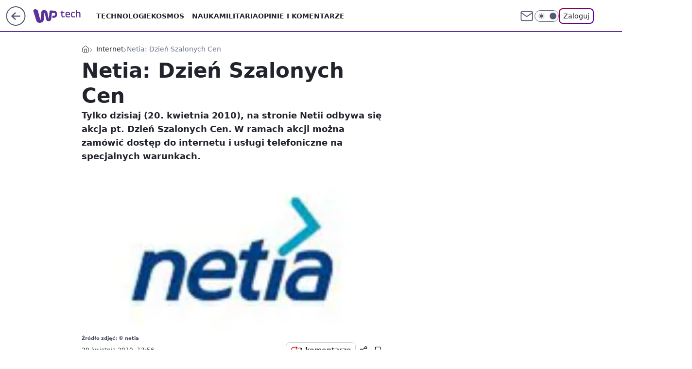

--- FILE ---
content_type: application/javascript
request_url: https://rek.www.wp.pl/gaf.js?rv=2&sn=tech&pvid=d1f33bbe3bf112558c7c&rekids=234802&whbid-test=1&phtml=tech.wp.pl%2Fnetia-dzien-szalonych-cen%2C6034857653416577a&abtest=adtech%7CPRGM-1047%7CA%3Badtech%7CPU-335%7CA%3Badtech%7CPRG-3468%7CA%3Badtech%7CPRGM-1036%7CA%3Badtech%7CFP-76%7CA%3Badtech%7CPRGM-1356%7CA%3Badtech%7CPRGM-1419%7CA%3Badtech%7CPRGM-1589%7CA%3Badtech%7CPRGM-1576%7CA%3Badtech%7CPRGM-1443%7CA%3Badtech%7CPRGM-1587%7CB%3Badtech%7CPRGM-1615%7CA%3Badtech%7CPRGM-1215%7CC&PWA_adbd=0&darkmode=0&highLayout=0&layout=wide&navType=navigate&cdl=0&ctype=article&ciab=IAB19%2CIAB-v3-59%2CIAB-v3-419%2CIAB3%2CIAB13&cid=6034857653416577&csystem=ncr&cdate=2010-04-20&ccategory=internet&REKtagi=internet%3Bnetia&vw=1280&vh=720&p1=0&spin=mnyphhbo&bcv=2
body_size: 6531
content:
mnyphhbo({"spin":"mnyphhbo","bunch":234802,"context":{"dsa":false,"minor":false,"bidRequestId":"2e870183-cfc7-4f58-b03c-17e59c144927","maConfig":{"timestamp":"2026-01-20T08:15:08.178Z"},"dfpConfig":{"timestamp":"2026-01-20T10:42:02.482Z"},"sda":[],"targeting":{"client":{},"server":{},"query":{"PWA_adbd":"0","REKtagi":"internet;netia","abtest":"adtech|PRGM-1047|A;adtech|PU-335|A;adtech|PRG-3468|A;adtech|PRGM-1036|A;adtech|FP-76|A;adtech|PRGM-1356|A;adtech|PRGM-1419|A;adtech|PRGM-1589|A;adtech|PRGM-1576|A;adtech|PRGM-1443|A;adtech|PRGM-1587|B;adtech|PRGM-1615|A;adtech|PRGM-1215|C","bcv":"2","ccategory":"internet","cdate":"2010-04-20","cdl":"0","ciab":"IAB19,IAB-v3-59,IAB-v3-419,IAB3,IAB13","cid":"6034857653416577","csystem":"ncr","ctype":"article","darkmode":"0","highLayout":"0","layout":"wide","navType":"navigate","p1":"0","phtml":"tech.wp.pl/netia-dzien-szalonych-cen,6034857653416577a","pvid":"d1f33bbe3bf112558c7c","rekids":"234802","rv":"2","sn":"tech","spin":"mnyphhbo","vh":"720","vw":"1280","whbid-test":"1"}},"directOnly":0,"geo":{"country":"840","region":"","city":""},"statid":"","mlId":"","rshsd":"3","isRobot":false,"curr":{"EUR":4.2271,"USD":3.6118,"CHF":4.5553,"GBP":4.8434},"rv":"2","status":{"advf":2,"ma":2,"ma_ads-bidder":2,"ma_cpv-bidder":2,"ma_high-cpm-bidder":2}},"slots":{"11":{"delivered":"1","campaign":null,"dfpConfig":{"placement":"/89844762/Desktop_Tech.wp.pl_x11_art","roshash":"DHKN","ceil":100,"sizes":[[336,280],[640,280],[300,250]],"namedSizes":["fluid"],"div":"div-gpt-ad-x11-art","targeting":{"DFPHASH":"AEHK","emptygaf":"0"},"gfp":"DHKN"}},"12":{"delivered":"1","campaign":null,"dfpConfig":{"placement":"/89844762/Desktop_Tech.wp.pl_x12_art","roshash":"DHKN","ceil":100,"sizes":[[336,280],[640,280],[300,250]],"namedSizes":["fluid"],"div":"div-gpt-ad-x12-art","targeting":{"DFPHASH":"AEHK","emptygaf":"0"},"gfp":"DHKN"}},"13":{"delivered":"1","campaign":null,"dfpConfig":{"placement":"/89844762/Desktop_Tech.wp.pl_x13_art","roshash":"DHKN","ceil":100,"sizes":[[336,280],[640,280],[300,250]],"namedSizes":["fluid"],"div":"div-gpt-ad-x13-art","targeting":{"DFPHASH":"AEHK","emptygaf":"0"},"gfp":"DHKN"}},"14":{"delivered":"1","campaign":null,"dfpConfig":{"placement":"/89844762/Desktop_Tech.wp.pl_x14_art","roshash":"DHKN","ceil":100,"sizes":[[336,280],[640,280],[300,250]],"namedSizes":["fluid"],"div":"div-gpt-ad-x14-art","targeting":{"DFPHASH":"AEHK","emptygaf":"0"},"gfp":"DHKN"}},"15":{"delivered":"1","campaign":null,"dfpConfig":{"placement":"/89844762/Desktop_Tech.wp.pl_x15_art","roshash":"DHKN","ceil":100,"sizes":[[728,90],[970,300],[950,90],[980,120],[980,90],[970,150],[970,90],[970,250],[930,180],[950,200],[750,100],[970,66],[750,200],[960,90],[970,100],[750,300],[970,200],[950,300]],"namedSizes":["fluid"],"div":"div-gpt-ad-x15-art","targeting":{"DFPHASH":"AEHK","emptygaf":"0"},"gfp":"DHKN"}},"16":{"delivered":"1","campaign":null,"dfpConfig":{"placement":"/89844762/Desktop_Tech.wp.pl_x16","roshash":"DHKN","ceil":100,"sizes":[[728,90],[970,300],[950,90],[980,120],[980,90],[970,150],[970,90],[970,250],[930,180],[950,200],[750,100],[970,66],[750,200],[960,90],[970,100],[750,300],[970,200],[950,300]],"namedSizes":["fluid"],"div":"div-gpt-ad-x16","targeting":{"DFPHASH":"AEHK","emptygaf":"0"},"gfp":"DHKN"}},"17":{"lazy":1,"delivered":"1","campaign":{"id":"188194","adm":{"bunch":"234802","creations":[{"height":300,"showLabel":true,"src":"https://mamc.wpcdn.pl/188194/1767968863816/autopromo_750x300.jpeg","trackers":{"click":[""],"cview":["//ma.wp.pl/ma.gif?clid=36d4f1d950aab392a9c26b186b340e10\u0026SN=tech\u0026pvid=d1f33bbe3bf112558c7c\u0026action=cvimp\u0026pg=tech.wp.pl\u0026par=pricingModel%3DziyxZYYgYBIixk9GoPZISbgO_DXREyM-1f541kVcLhw%26iabPageCategories%3D%26hBudgetRate%3DDGJMPSV%26partnerID%3D%26bidderID%3D11%26userID%3D__UNKNOWN_TELL_US__%26rekid%3D234802%26slotSizeWxH%3D750x300%26creationID%3D1469534%26cur%3DPLN%26seatID%3D36d4f1d950aab392a9c26b186b340e10%26billing%3Dcpv%26is_robot%3D0%26inver%3D2%26targetDomain%3Dwp.pl%26is_adblock%3D0%26bidTimestamp%3D1769049821%26isDev%3Dfalse%26platform%3D8%26conversionValue%3D0%26tpID%3D1402313%26source%3DTG%26iabSiteCategories%3D%26pvid%3Dd1f33bbe3bf112558c7c%26ssp%3Dwp.pl%26device%3DPERSONAL_COMPUTER%26seatFee%3D6eUV_YT1292vWMYdAtR2grsGukkILOYdlcaLFFCU3yA%26utility%3DLA9YrZhzdaKaP8YUxJWawKN2tbA7EOy5X88_fHAuiglG0vdMG5HLp5XNuXDEb8Ls%26contentID%3D6034857653416577%26ip%3DcapKsgzXAISfqcBaTmPShwJFNaze9BDWJ9BwqjIn6xw%26workfID%3D188194%26client_id%3D43444%26editedTimestamp%3D1767969656%26geo%3D840%253B%253B%26hBidPrice%3DDGJMPSV%26medium%3Ddisplay%26bidReqID%3D2e870183-cfc7-4f58-b03c-17e59c144927%26slotID%3D017%26test%3D0%26org_id%3D25%26emission%3D3044175%26ttl%3D1769136221%26sn%3Dtech%26publisherID%3D308%26domain%3Dtech.wp.pl%26order%3D265827"],"impression":["//ma.wp.pl/ma.gif?clid=36d4f1d950aab392a9c26b186b340e10\u0026SN=tech\u0026pvid=d1f33bbe3bf112558c7c\u0026action=delivery\u0026pg=tech.wp.pl\u0026par=userID%3D__UNKNOWN_TELL_US__%26rekid%3D234802%26slotSizeWxH%3D750x300%26creationID%3D1469534%26cur%3DPLN%26seatID%3D36d4f1d950aab392a9c26b186b340e10%26billing%3Dcpv%26is_robot%3D0%26inver%3D2%26targetDomain%3Dwp.pl%26is_adblock%3D0%26bidTimestamp%3D1769049821%26isDev%3Dfalse%26platform%3D8%26conversionValue%3D0%26tpID%3D1402313%26source%3DTG%26iabSiteCategories%3D%26pvid%3Dd1f33bbe3bf112558c7c%26ssp%3Dwp.pl%26device%3DPERSONAL_COMPUTER%26seatFee%3D6eUV_YT1292vWMYdAtR2grsGukkILOYdlcaLFFCU3yA%26utility%3DLA9YrZhzdaKaP8YUxJWawKN2tbA7EOy5X88_fHAuiglG0vdMG5HLp5XNuXDEb8Ls%26contentID%3D6034857653416577%26ip%3DcapKsgzXAISfqcBaTmPShwJFNaze9BDWJ9BwqjIn6xw%26workfID%3D188194%26client_id%3D43444%26editedTimestamp%3D1767969656%26geo%3D840%253B%253B%26hBidPrice%3DDGJMPSV%26medium%3Ddisplay%26bidReqID%3D2e870183-cfc7-4f58-b03c-17e59c144927%26slotID%3D017%26test%3D0%26org_id%3D25%26emission%3D3044175%26ttl%3D1769136221%26sn%3Dtech%26publisherID%3D308%26domain%3Dtech.wp.pl%26order%3D265827%26pricingModel%3DziyxZYYgYBIixk9GoPZISbgO_DXREyM-1f541kVcLhw%26iabPageCategories%3D%26hBudgetRate%3DDGJMPSV%26partnerID%3D%26bidderID%3D11"],"view":["//ma.wp.pl/ma.gif?clid=36d4f1d950aab392a9c26b186b340e10\u0026SN=tech\u0026pvid=d1f33bbe3bf112558c7c\u0026action=view\u0026pg=tech.wp.pl\u0026par=bidderID%3D11%26userID%3D__UNKNOWN_TELL_US__%26rekid%3D234802%26slotSizeWxH%3D750x300%26creationID%3D1469534%26cur%3DPLN%26seatID%3D36d4f1d950aab392a9c26b186b340e10%26billing%3Dcpv%26is_robot%3D0%26inver%3D2%26targetDomain%3Dwp.pl%26is_adblock%3D0%26bidTimestamp%3D1769049821%26isDev%3Dfalse%26platform%3D8%26conversionValue%3D0%26tpID%3D1402313%26source%3DTG%26iabSiteCategories%3D%26pvid%3Dd1f33bbe3bf112558c7c%26ssp%3Dwp.pl%26device%3DPERSONAL_COMPUTER%26seatFee%3D6eUV_YT1292vWMYdAtR2grsGukkILOYdlcaLFFCU3yA%26utility%3DLA9YrZhzdaKaP8YUxJWawKN2tbA7EOy5X88_fHAuiglG0vdMG5HLp5XNuXDEb8Ls%26contentID%3D6034857653416577%26ip%3DcapKsgzXAISfqcBaTmPShwJFNaze9BDWJ9BwqjIn6xw%26workfID%3D188194%26client_id%3D43444%26editedTimestamp%3D1767969656%26geo%3D840%253B%253B%26hBidPrice%3DDGJMPSV%26medium%3Ddisplay%26bidReqID%3D2e870183-cfc7-4f58-b03c-17e59c144927%26slotID%3D017%26test%3D0%26org_id%3D25%26emission%3D3044175%26ttl%3D1769136221%26sn%3Dtech%26publisherID%3D308%26domain%3Dtech.wp.pl%26order%3D265827%26pricingModel%3DziyxZYYgYBIixk9GoPZISbgO_DXREyM-1f541kVcLhw%26iabPageCategories%3D%26hBudgetRate%3DDGJMPSV%26partnerID%3D"]},"transparentPlaceholder":false,"type":"image","url":"https://pilot.wp.pl/program/tv-puls-hd/?utm_source=autopromo\u0026utm_medium=display\u0026utm_campaign=2024_puls","width":750}],"redir":"https://ma.wp.pl/redirma?SN=tech\u0026pvid=d1f33bbe3bf112558c7c\u0026par=userID%3D__UNKNOWN_TELL_US__%26cur%3DPLN%26contentID%3D6034857653416577%26hBudgetRate%3DDGJMPSV%26billing%3Dcpv%26targetDomain%3Dwp.pl%26conversionValue%3D0%26workfID%3D188194%26client_id%3D43444%26geo%3D840%253B%253B%26medium%3Ddisplay%26platform%3D8%26source%3DTG%26ip%3DcapKsgzXAISfqcBaTmPShwJFNaze9BDWJ9BwqjIn6xw%26bidReqID%3D2e870183-cfc7-4f58-b03c-17e59c144927%26slotID%3D017%26ttl%3D1769136221%26sn%3Dtech%26partnerID%3D%26slotSizeWxH%3D750x300%26bidTimestamp%3D1769049821%26seatFee%3D6eUV_YT1292vWMYdAtR2grsGukkILOYdlcaLFFCU3yA%26editedTimestamp%3D1767969656%26test%3D0%26bidderID%3D11%26iabSiteCategories%3D%26pvid%3Dd1f33bbe3bf112558c7c%26publisherID%3D308%26pricingModel%3DziyxZYYgYBIixk9GoPZISbgO_DXREyM-1f541kVcLhw%26iabPageCategories%3D%26isDev%3Dfalse%26ssp%3Dwp.pl%26utility%3DLA9YrZhzdaKaP8YUxJWawKN2tbA7EOy5X88_fHAuiglG0vdMG5HLp5XNuXDEb8Ls%26emission%3D3044175%26creationID%3D1469534%26seatID%3D36d4f1d950aab392a9c26b186b340e10%26is_robot%3D0%26inver%3D2%26is_adblock%3D0%26device%3DPERSONAL_COMPUTER%26org_id%3D25%26rekid%3D234802%26tpID%3D1402313%26hBidPrice%3DDGJMPSV%26domain%3Dtech.wp.pl%26order%3D265827\u0026url=","slot":"17"},"creative":{"Id":"1469534","provider":"ma_cpv-bidder","roshash":"DGJM","height":300,"width":750,"touchpointId":"1402313","source":{"bidder":"cpv-bidder"}},"sellingModel":{"model":"CPM_INT"}},"dfpConfig":{"placement":"/89844762/Desktop_Tech.wp.pl_x17","roshash":"DHKN","ceil":100,"sizes":[[728,90],[970,300],[950,90],[980,120],[980,90],[970,150],[970,90],[970,250],[930,180],[950,200],[750,100],[970,66],[750,200],[960,90],[970,100],[750,300],[970,200],[950,300]],"namedSizes":["fluid"],"div":"div-gpt-ad-x17","targeting":{"DFPHASH":"AEHK","emptygaf":"0"},"gfp":"DHKN"}},"18":{"delivered":"1","campaign":null,"dfpConfig":{"placement":"/89844762/Desktop_Tech.wp.pl_x18","roshash":"DHKN","ceil":100,"sizes":[[728,90],[970,300],[950,90],[980,120],[980,90],[970,150],[970,90],[970,250],[930,180],[950,200],[750,100],[970,66],[750,200],[960,90],[970,100],[750,300],[970,200],[950,300]],"namedSizes":["fluid"],"div":"div-gpt-ad-x18","targeting":{"DFPHASH":"AEHK","emptygaf":"0"},"gfp":"DHKN"}},"19":{"delivered":"1","campaign":null,"dfpConfig":{"placement":"/89844762/Desktop_Tech.wp.pl_x19","roshash":"DHKN","ceil":100,"sizes":[[728,90],[970,300],[950,90],[980,120],[980,90],[970,150],[970,90],[970,250],[930,180],[950,200],[750,100],[970,66],[750,200],[960,90],[970,100],[750,300],[970,200],[950,300]],"namedSizes":["fluid"],"div":"div-gpt-ad-x19","targeting":{"DFPHASH":"AEHK","emptygaf":"0"},"gfp":"DHKN"}},"2":{"delivered":"1","campaign":{"id":"188138","capping":"PWAck=27120597\u0026PWAclt=720\u0026tpl=1","adm":{"bunch":"234802","creations":[{"cbConfig":{"blur":false,"bottomBar":false,"fullPage":false,"message":"Przekierowanie za {{time}} sekund{{y}}","timeout":15000},"height":870,"pixels":["//ad.doubleclick.net/ddm/trackimp/N195005.3920530WPPL/B34932776.437718536;dc_trk_aid=630816842;dc_trk_cid=248486076;ord=1769049821;dc_lat=;dc_rdid=;tag_for_child_directed_treatment=;tfua=;gdpr=${GDPR};gdpr_consent=${GDPR_CONSENT_755};ltd=${LIMITED_ADS};dc_tdv=1?"],"scalable":"1","showLabel":false,"src":"https://mamc.wpcdn.pl/188138/1767951247150/2377-003_Zestawomania_01-2026_1920x870_wp_CBF_Monika_Szczepaniak-C.jpg","trackers":{"click":[""],"cview":["//ma.wp.pl/ma.gif?clid=0d75fec0bdabe60e0af571ed047f75a2\u0026SN=tech\u0026pvid=d1f33bbe3bf112558c7c\u0026action=cvimp\u0026pg=tech.wp.pl\u0026par=isDev%3Dfalse%26platform%3D8%26ssp%3Dwp.pl%26rekid%3D234802%26tpID%3D1401974%26pvid%3Dd1f33bbe3bf112558c7c%26medium%3Ddisplay%26device%3DPERSONAL_COMPUTER%26ip%3DUmWDIta1iLTf8CymF0Bo25k0TDVB7S2-RBJFNF08YIs%26editedTimestamp%3D1767951378%26iabPageCategories%3D%26hBidPrice%3DDGJPVYc%26hBudgetRate%3DDGJPVYc%26partnerID%3D%26conversionValue%3D0%26domain%3Dtech.wp.pl%26cur%3DPLN%26ttl%3D1769136221%26geo%3D840%253B%253B%26contentID%3D6034857653416577%26publisherID%3D308%26billing%3Dcpv%26client_id%3D29939%26pricingModel%3DmpeXthK5FwQ6GixabJD2YNZ6Lkf1gDud9CudgcHCzOE%26is_adblock%3D0%26bidReqID%3D2e870183-cfc7-4f58-b03c-17e59c144927%26inver%3D2%26slotSizeWxH%3D1920x870%26creationID%3D1469309%26workfID%3D188138%26source%3DTG%26userID%3D__UNKNOWN_TELL_US__%26slotID%3D002%26targetDomain%3Dmediamarkt.pl%26test%3D0%26seatFee%3DZYorAKllOOckSwuriyhUq1Vcgm5bH8MTPkm4PHjvkBQ%26emission%3D3044263%26iabSiteCategories%3D%26sn%3Dtech%26utility%3DiI4dLTjUgiiKJ21kyVKRNxTMlqMRWjsSbAri_BYQzyDivxGo-HTaePcB2xeX6FjX%26seatID%3D0d75fec0bdabe60e0af571ed047f75a2%26org_id%3D25%26order%3D265844%26is_robot%3D0%26bidTimestamp%3D1769049821%26bidderID%3D11"],"impression":["//ma.wp.pl/ma.gif?clid=0d75fec0bdabe60e0af571ed047f75a2\u0026SN=tech\u0026pvid=d1f33bbe3bf112558c7c\u0026action=delivery\u0026pg=tech.wp.pl\u0026par=hBidPrice%3DDGJPVYc%26hBudgetRate%3DDGJPVYc%26partnerID%3D%26conversionValue%3D0%26domain%3Dtech.wp.pl%26cur%3DPLN%26ttl%3D1769136221%26geo%3D840%253B%253B%26contentID%3D6034857653416577%26publisherID%3D308%26billing%3Dcpv%26client_id%3D29939%26pricingModel%3DmpeXthK5FwQ6GixabJD2YNZ6Lkf1gDud9CudgcHCzOE%26is_adblock%3D0%26bidReqID%3D2e870183-cfc7-4f58-b03c-17e59c144927%26inver%3D2%26slotSizeWxH%3D1920x870%26creationID%3D1469309%26workfID%3D188138%26source%3DTG%26userID%3D__UNKNOWN_TELL_US__%26slotID%3D002%26targetDomain%3Dmediamarkt.pl%26test%3D0%26seatFee%3DZYorAKllOOckSwuriyhUq1Vcgm5bH8MTPkm4PHjvkBQ%26emission%3D3044263%26iabSiteCategories%3D%26sn%3Dtech%26utility%3DiI4dLTjUgiiKJ21kyVKRNxTMlqMRWjsSbAri_BYQzyDivxGo-HTaePcB2xeX6FjX%26seatID%3D0d75fec0bdabe60e0af571ed047f75a2%26org_id%3D25%26order%3D265844%26is_robot%3D0%26bidTimestamp%3D1769049821%26bidderID%3D11%26isDev%3Dfalse%26platform%3D8%26ssp%3Dwp.pl%26rekid%3D234802%26tpID%3D1401974%26pvid%3Dd1f33bbe3bf112558c7c%26medium%3Ddisplay%26device%3DPERSONAL_COMPUTER%26ip%3DUmWDIta1iLTf8CymF0Bo25k0TDVB7S2-RBJFNF08YIs%26editedTimestamp%3D1767951378%26iabPageCategories%3D"],"view":["//ma.wp.pl/ma.gif?clid=0d75fec0bdabe60e0af571ed047f75a2\u0026SN=tech\u0026pvid=d1f33bbe3bf112558c7c\u0026action=view\u0026pg=tech.wp.pl\u0026par=domain%3Dtech.wp.pl%26cur%3DPLN%26ttl%3D1769136221%26geo%3D840%253B%253B%26contentID%3D6034857653416577%26publisherID%3D308%26billing%3Dcpv%26client_id%3D29939%26pricingModel%3DmpeXthK5FwQ6GixabJD2YNZ6Lkf1gDud9CudgcHCzOE%26is_adblock%3D0%26bidReqID%3D2e870183-cfc7-4f58-b03c-17e59c144927%26inver%3D2%26slotSizeWxH%3D1920x870%26creationID%3D1469309%26workfID%3D188138%26source%3DTG%26userID%3D__UNKNOWN_TELL_US__%26slotID%3D002%26targetDomain%3Dmediamarkt.pl%26test%3D0%26seatFee%3DZYorAKllOOckSwuriyhUq1Vcgm5bH8MTPkm4PHjvkBQ%26emission%3D3044263%26iabSiteCategories%3D%26sn%3Dtech%26utility%3DiI4dLTjUgiiKJ21kyVKRNxTMlqMRWjsSbAri_BYQzyDivxGo-HTaePcB2xeX6FjX%26seatID%3D0d75fec0bdabe60e0af571ed047f75a2%26org_id%3D25%26order%3D265844%26is_robot%3D0%26bidTimestamp%3D1769049821%26bidderID%3D11%26isDev%3Dfalse%26platform%3D8%26ssp%3Dwp.pl%26rekid%3D234802%26tpID%3D1401974%26pvid%3Dd1f33bbe3bf112558c7c%26medium%3Ddisplay%26device%3DPERSONAL_COMPUTER%26ip%3DUmWDIta1iLTf8CymF0Bo25k0TDVB7S2-RBJFNF08YIs%26editedTimestamp%3D1767951378%26iabPageCategories%3D%26hBidPrice%3DDGJPVYc%26hBudgetRate%3DDGJPVYc%26partnerID%3D%26conversionValue%3D0"]},"transparentPlaceholder":false,"type":"image","url":"https://ad.doubleclick.net/ddm/trackclk/N195005.3920530WPPL/B34932776.437718536;dc_trk_aid=630816842;dc_trk_cid=248486076;dc_lat=;dc_rdid=;tag_for_child_directed_treatment=;tfua=;gdpr=${GDPR};gdpr_consent=${GDPR_CONSENT_755};ltd=${LIMITED_ADS};dc_tdv=1","width":1920}],"redir":"https://ma.wp.pl/redirma?SN=tech\u0026pvid=d1f33bbe3bf112558c7c\u0026par=hBudgetRate%3DDGJPVYc%26publisherID%3D308%26iabSiteCategories%3D%26bidTimestamp%3D1769049821%26ip%3DUmWDIta1iLTf8CymF0Bo25k0TDVB7S2-RBJFNF08YIs%26client_id%3D29939%26is_adblock%3D0%26slotSizeWxH%3D1920x870%26source%3DTG%26targetDomain%3Dmediamarkt.pl%26order%3D265844%26platform%3D8%26contentID%3D6034857653416577%26creationID%3D1469309%26workfID%3D188138%26device%3DPERSONAL_COMPUTER%26partnerID%3D%26cur%3DPLN%26ttl%3D1769136221%26userID%3D__UNKNOWN_TELL_US__%26isDev%3Dfalse%26iabPageCategories%3D%26domain%3Dtech.wp.pl%26bidReqID%3D2e870183-cfc7-4f58-b03c-17e59c144927%26test%3D0%26sn%3Dtech%26utility%3DiI4dLTjUgiiKJ21kyVKRNxTMlqMRWjsSbAri_BYQzyDivxGo-HTaePcB2xeX6FjX%26seatID%3D0d75fec0bdabe60e0af571ed047f75a2%26tpID%3D1401974%26editedTimestamp%3D1767951378%26hBidPrice%3DDGJPVYc%26geo%3D840%253B%253B%26billing%3Dcpv%26seatFee%3DZYorAKllOOckSwuriyhUq1Vcgm5bH8MTPkm4PHjvkBQ%26emission%3D3044263%26is_robot%3D0%26medium%3Ddisplay%26conversionValue%3D0%26pricingModel%3DmpeXthK5FwQ6GixabJD2YNZ6Lkf1gDud9CudgcHCzOE%26inver%3D2%26bidderID%3D11%26ssp%3Dwp.pl%26pvid%3Dd1f33bbe3bf112558c7c%26slotID%3D002%26org_id%3D25%26rekid%3D234802\u0026url=","slot":"2"},"creative":{"Id":"1469309","provider":"ma_cpv-bidder","roshash":"GMPS","height":870,"width":1920,"touchpointId":"1401974","source":{"bidder":"cpv-bidder"}},"sellingModel":{"model":"CPM_INT"}},"dfpConfig":{"placement":"/89844762/Desktop_Tech.wp.pl_x02","roshash":"GMPS","ceil":100,"sizes":[[970,300],[970,600],[750,300],[950,300],[980,600],[1920,870],[1200,600],[750,400],[960,640]],"namedSizes":["fluid"],"div":"div-gpt-ad-x02","targeting":{"DFPHASH":"DJMP","emptygaf":"0"},"gfp":"EMPS"}},"24":{"delivered":"","campaign":null,"dfpConfig":null},"25":{"delivered":"1","campaign":null,"dfpConfig":{"placement":"/89844762/Desktop_Tech.wp.pl_x25_art","roshash":"DHKN","ceil":100,"sizes":[[336,280],[640,280],[300,250]],"namedSizes":["fluid"],"div":"div-gpt-ad-x25-art","targeting":{"DFPHASH":"AEHK","emptygaf":"0"},"gfp":"DHKN"}},"27":{"delivered":"1","campaign":null,"dfpConfig":{"placement":"/89844762/Desktop_Tech.wp.pl_x27_art","roshash":"DHKN","ceil":100,"sizes":[[160,600]],"namedSizes":["fluid"],"div":"div-gpt-ad-x27-art","targeting":{"DFPHASH":"AEHK","emptygaf":"0"},"gfp":"DHKN"}},"28":{"delivered":"","campaign":null,"dfpConfig":null},"29":{"delivered":"","campaign":null,"dfpConfig":null},"3":{"delivered":"1","campaign":null,"dfpConfig":{"placement":"/89844762/Desktop_Tech.wp.pl_x03_art","roshash":"DHKN","ceil":100,"sizes":[[728,90],[970,300],[950,90],[980,120],[980,90],[970,150],[970,90],[970,250],[930,180],[950,200],[750,100],[970,66],[750,200],[960,90],[970,100],[750,300],[970,200],[950,300]],"namedSizes":["fluid"],"div":"div-gpt-ad-x03-art","targeting":{"DFPHASH":"AEHK","emptygaf":"0"},"gfp":"DHKN"}},"32":{"delivered":"1","campaign":null,"dfpConfig":{"placement":"/89844762/Desktop_Tech.wp.pl_x32_art","roshash":"DHKN","ceil":100,"sizes":[[336,280],[640,280],[300,250]],"namedSizes":["fluid"],"div":"div-gpt-ad-x32-art","targeting":{"DFPHASH":"AEHK","emptygaf":"0"},"gfp":"DHKN"}},"33":{"delivered":"1","campaign":null,"dfpConfig":{"placement":"/89844762/Desktop_Tech.wp.pl_x33_art","roshash":"DHKN","ceil":100,"sizes":[[336,280],[640,280],[300,250]],"namedSizes":["fluid"],"div":"div-gpt-ad-x33-art","targeting":{"DFPHASH":"AEHK","emptygaf":"0"},"gfp":"DHKN"}},"34":{"delivered":"1","campaign":null,"dfpConfig":{"placement":"/89844762/Desktop_Tech.wp.pl_x34_art","roshash":"DHKN","ceil":100,"sizes":[[300,250]],"namedSizes":["fluid"],"div":"div-gpt-ad-x34-art","targeting":{"DFPHASH":"AEHK","emptygaf":"0"},"gfp":"DHKN"}},"35":{"delivered":"1","campaign":null,"dfpConfig":{"placement":"/89844762/Desktop_Tech.wp.pl_x35_art","roshash":"DHKN","ceil":100,"sizes":[[300,600],[300,250]],"namedSizes":["fluid"],"div":"div-gpt-ad-x35-art","targeting":{"DFPHASH":"AEHK","emptygaf":"0"},"gfp":"DHKN"}},"36":{"delivered":"1","campaign":null,"dfpConfig":{"placement":"/89844762/Desktop_Tech.wp.pl_x36_art","roshash":"DHKN","ceil":100,"sizes":[[300,600],[300,250]],"namedSizes":["fluid"],"div":"div-gpt-ad-x36-art","targeting":{"DFPHASH":"AEHK","emptygaf":"0"},"gfp":"DHKN"}},"37":{"delivered":"1","campaign":null,"dfpConfig":{"placement":"/89844762/Desktop_Tech.wp.pl_x37_art","roshash":"DHKN","ceil":100,"sizes":[[300,600],[300,250]],"namedSizes":["fluid"],"div":"div-gpt-ad-x37-art","targeting":{"DFPHASH":"AEHK","emptygaf":"0"},"gfp":"DHKN"}},"40":{"delivered":"1","campaign":null,"dfpConfig":{"placement":"/89844762/Desktop_Tech.wp.pl_x40","roshash":"DILO","ceil":100,"sizes":[[300,250]],"namedSizes":["fluid"],"div":"div-gpt-ad-x40","targeting":{"DFPHASH":"AFIL","emptygaf":"0"},"gfp":"DILO"}},"5":{"delivered":"1","campaign":null,"dfpConfig":{"placement":"/89844762/Desktop_Tech.wp.pl_x05_art","roshash":"DHKN","ceil":100,"sizes":[[336,280],[640,280],[300,250]],"namedSizes":["fluid"],"div":"div-gpt-ad-x05-art","targeting":{"DFPHASH":"AEHK","emptygaf":"0"},"gfp":"DHKN"}},"50":{"delivered":"1","campaign":null,"dfpConfig":{"placement":"/89844762/Desktop_Tech.wp.pl_x50_art","roshash":"DHKN","ceil":100,"sizes":[[728,90],[970,300],[950,90],[980,120],[980,90],[970,150],[970,90],[970,250],[930,180],[950,200],[750,100],[970,66],[750,200],[960,90],[970,100],[750,300],[970,200],[950,300]],"namedSizes":["fluid"],"div":"div-gpt-ad-x50-art","targeting":{"DFPHASH":"AEHK","emptygaf":"0"},"gfp":"DHKN"}},"52":{"delivered":"1","campaign":null,"dfpConfig":{"placement":"/89844762/Desktop_Tech.wp.pl_x52_art","roshash":"DHKN","ceil":100,"sizes":[[300,250]],"namedSizes":["fluid"],"div":"div-gpt-ad-x52-art","targeting":{"DFPHASH":"AEHK","emptygaf":"0"},"gfp":"DHKN"}},"529":{"delivered":"1","campaign":null,"dfpConfig":{"placement":"/89844762/Desktop_Tech.wp.pl_x529","roshash":"DHKN","ceil":100,"sizes":[[300,250]],"namedSizes":["fluid"],"div":"div-gpt-ad-x529","targeting":{"DFPHASH":"AEHK","emptygaf":"0"},"gfp":"DHKN"}},"53":{"delivered":"1","campaign":null,"dfpConfig":{"placement":"/89844762/Desktop_Tech.wp.pl_x53_art","roshash":"DHKN","ceil":100,"sizes":[[728,90],[970,300],[950,90],[980,120],[980,90],[970,150],[970,600],[970,90],[970,250],[930,180],[950,200],[750,100],[970,66],[750,200],[960,90],[970,100],[750,300],[970,200],[940,600]],"namedSizes":["fluid"],"div":"div-gpt-ad-x53-art","targeting":{"DFPHASH":"AEHK","emptygaf":"0"},"gfp":"DHKN"}},"531":{"delivered":"1","campaign":null,"dfpConfig":{"placement":"/89844762/Desktop_Tech.wp.pl_x531","roshash":"DHKN","ceil":100,"sizes":[[300,250]],"namedSizes":["fluid"],"div":"div-gpt-ad-x531","targeting":{"DFPHASH":"AEHK","emptygaf":"0"},"gfp":"DHKN"}},"541":{"delivered":"1","campaign":null,"dfpConfig":{"placement":"/89844762/Desktop_Tech.wp.pl_x541_art","roshash":"DHKN","ceil":100,"sizes":[[300,600],[300,250]],"namedSizes":["fluid"],"div":"div-gpt-ad-x541-art","targeting":{"DFPHASH":"AEHK","emptygaf":"0"},"gfp":"DHKN"}},"59":{"delivered":"1","campaign":null,"dfpConfig":{"placement":"/89844762/Desktop_Tech.wp.pl_x59_art","roshash":"DHKN","ceil":100,"sizes":[[300,600],[300,250]],"namedSizes":["fluid"],"div":"div-gpt-ad-x59-art","targeting":{"DFPHASH":"AEHK","emptygaf":"0"},"gfp":"DHKN"}},"6":{"delivered":"","campaign":null,"dfpConfig":null},"61":{"delivered":"1","campaign":null,"dfpConfig":{"placement":"/89844762/Desktop_Tech.wp.pl_x61_art","roshash":"DHKN","ceil":100,"sizes":[[336,280],[640,280],[300,250]],"namedSizes":["fluid"],"div":"div-gpt-ad-x61-art","targeting":{"DFPHASH":"AEHK","emptygaf":"0"},"gfp":"DHKN"}},"67":{"delivered":"1","campaign":null,"dfpConfig":{"placement":"/89844762/Desktop_Tech.wp.pl_x67_art","roshash":"DGMP","ceil":100,"sizes":[[300,50]],"namedSizes":["fluid"],"div":"div-gpt-ad-x67-art","targeting":{"DFPHASH":"ADJM","emptygaf":"0"},"gfp":"DGMP"}},"7":{"delivered":"","campaign":null,"dfpConfig":null},"70":{"delivered":"1","campaign":null,"dfpConfig":{"placement":"/89844762/Desktop_Tech.wp.pl_x70_art","roshash":"DHKN","ceil":100,"sizes":[[728,90],[970,300],[950,90],[980,120],[980,90],[970,150],[970,90],[970,250],[930,180],[950,200],[750,100],[970,66],[750,200],[960,90],[970,100],[750,300],[970,200],[950,300]],"namedSizes":["fluid"],"div":"div-gpt-ad-x70-art","targeting":{"DFPHASH":"AEHK","emptygaf":"0"},"gfp":"DHKN"}},"716":{"delivered":"","campaign":null,"dfpConfig":null},"717":{"delivered":"","campaign":null,"dfpConfig":null},"72":{"delivered":"1","campaign":null,"dfpConfig":{"placement":"/89844762/Desktop_Tech.wp.pl_x72_art","roshash":"DHKN","ceil":100,"sizes":[[300,250]],"namedSizes":["fluid"],"div":"div-gpt-ad-x72-art","targeting":{"DFPHASH":"AEHK","emptygaf":"0"},"gfp":"DHKN"}},"79":{"delivered":"1","campaign":null,"dfpConfig":{"placement":"/89844762/Desktop_Tech.wp.pl_x79_art","roshash":"DHKN","ceil":100,"sizes":[[300,600],[300,250]],"namedSizes":["fluid"],"div":"div-gpt-ad-x79-art","targeting":{"DFPHASH":"AEHK","emptygaf":"0"},"gfp":"DHKN"}},"8":{"delivered":"","campaign":null,"dfpConfig":null},"80":{"delivered":"1","campaign":null,"dfpConfig":{"placement":"/89844762/Desktop_Tech.wp.pl_x80_art","roshash":"DGOR","ceil":100,"sizes":[[1,1]],"namedSizes":["fluid"],"div":"div-gpt-ad-x80-art","isNative":1,"targeting":{"DFPHASH":"ADLO","emptygaf":"0"},"gfp":"DGOR"}},"81":{"delivered":"1","campaign":null,"dfpConfig":{"placement":"/89844762/Desktop_Tech.wp.pl_x81_art","roshash":"DGOR","ceil":100,"sizes":[[1,1]],"namedSizes":["fluid"],"div":"div-gpt-ad-x81-art","isNative":1,"targeting":{"DFPHASH":"ADLO","emptygaf":"0"},"gfp":"DGOR"}},"810":{"delivered":"","campaign":null,"dfpConfig":null},"811":{"delivered":"","campaign":null,"dfpConfig":null},"812":{"delivered":"","campaign":null,"dfpConfig":null},"813":{"delivered":"","campaign":null,"dfpConfig":null},"814":{"delivered":"","campaign":null,"dfpConfig":null},"815":{"delivered":"","campaign":null,"dfpConfig":null},"816":{"delivered":"","campaign":null,"dfpConfig":null},"817":{"delivered":"","campaign":null,"dfpConfig":null},"82":{"delivered":"1","campaign":null,"dfpConfig":{"placement":"/89844762/Desktop_Tech.wp.pl_x82_art","roshash":"DGOR","ceil":100,"sizes":[[1,1]],"namedSizes":["fluid"],"div":"div-gpt-ad-x82-art","isNative":1,"targeting":{"DFPHASH":"ADLO","emptygaf":"0"},"gfp":"DGOR"}},"826":{"delivered":"","campaign":null,"dfpConfig":null},"827":{"delivered":"","campaign":null,"dfpConfig":null},"828":{"delivered":"","campaign":null,"dfpConfig":null},"83":{"delivered":"1","campaign":null,"dfpConfig":{"placement":"/89844762/Desktop_Tech.wp.pl_x83_art","roshash":"DGOR","ceil":100,"sizes":[[1,1]],"namedSizes":["fluid"],"div":"div-gpt-ad-x83-art","isNative":1,"targeting":{"DFPHASH":"ADLO","emptygaf":"0"},"gfp":"DGOR"}},"89":{"delivered":"","campaign":null,"dfpConfig":null},"90":{"lazy":1,"delivered":"1","campaign":{"id":"188277","adm":{"bunch":"234802","creations":[{"height":200,"showLabel":true,"src":"https://mamc.wpcdn.pl/188277/1768218840656/pudelek-wosp-vB-750x200.jpg","trackers":{"click":[""],"cview":["//ma.wp.pl/ma.gif?clid=36d4f1d950aab392a9c26b186b340e10\u0026SN=tech\u0026pvid=d1f33bbe3bf112558c7c\u0026action=cvimp\u0026pg=tech.wp.pl\u0026par=bidderID%3D11%26utility%3D1XaMOUr3xj86qdWWsXydYUgNdMqygwEu76h0sGQot0bFsJsSe4-NL5Q5pbE8xO1s%26conversionValue%3D0%26seatFee%3D7tch9MN3nZx1JO2xaLolvSzeHVJVcGbARh6pk6IdxH0%26iabPageCategories%3D%26medium%3Ddisplay%26test%3D0%26platform%3D8%26device%3DPERSONAL_COMPUTER%26rekid%3D234802%26slotSizeWxH%3D750x200%26order%3D266039%26hBudgetRate%3DDGJMPSV%26ssp%3Dwp.pl%26domain%3Dtech.wp.pl%26slotID%3D090%26targetDomain%3Dallegro.pl%26workfID%3D188277%26org_id%3D25%26pricingModel%3DB-aS_mRTvrgjb7O_tDVbGgk0IyEwZ7ircpi8pHXGx48%26sn%3Dtech%26creationID%3D1470132%26client_id%3D38851%26ttl%3D1769136221%26is_robot%3D0%26hBidPrice%3DDGJMPSV%26isDev%3Dfalse%26userID%3D__UNKNOWN_TELL_US__%26inver%3D2%26ip%3D3oRJMWuJl81u0HGpvbFTg9Wg5w3uxtB57yCMvsMcvUg%26billing%3Dcpv%26emission%3D3044803%26source%3DTG%26pvid%3Dd1f33bbe3bf112558c7c%26contentID%3D6034857653416577%26bidReqID%3D2e870183-cfc7-4f58-b03c-17e59c144927%26cur%3DPLN%26tpID%3D1402616%26seatID%3D36d4f1d950aab392a9c26b186b340e10%26editedTimestamp%3D1768218902%26publisherID%3D308%26iabSiteCategories%3D%26is_adblock%3D0%26geo%3D840%253B%253B%26bidTimestamp%3D1769049821%26partnerID%3D"],"impression":["//ma.wp.pl/ma.gif?clid=36d4f1d950aab392a9c26b186b340e10\u0026SN=tech\u0026pvid=d1f33bbe3bf112558c7c\u0026action=delivery\u0026pg=tech.wp.pl\u0026par=platform%3D8%26device%3DPERSONAL_COMPUTER%26rekid%3D234802%26slotSizeWxH%3D750x200%26order%3D266039%26hBudgetRate%3DDGJMPSV%26ssp%3Dwp.pl%26domain%3Dtech.wp.pl%26slotID%3D090%26targetDomain%3Dallegro.pl%26workfID%3D188277%26org_id%3D25%26pricingModel%3DB-aS_mRTvrgjb7O_tDVbGgk0IyEwZ7ircpi8pHXGx48%26sn%3Dtech%26creationID%3D1470132%26client_id%3D38851%26ttl%3D1769136221%26is_robot%3D0%26hBidPrice%3DDGJMPSV%26isDev%3Dfalse%26userID%3D__UNKNOWN_TELL_US__%26inver%3D2%26ip%3D3oRJMWuJl81u0HGpvbFTg9Wg5w3uxtB57yCMvsMcvUg%26billing%3Dcpv%26emission%3D3044803%26source%3DTG%26pvid%3Dd1f33bbe3bf112558c7c%26contentID%3D6034857653416577%26bidReqID%3D2e870183-cfc7-4f58-b03c-17e59c144927%26cur%3DPLN%26tpID%3D1402616%26seatID%3D36d4f1d950aab392a9c26b186b340e10%26editedTimestamp%3D1768218902%26publisherID%3D308%26iabSiteCategories%3D%26is_adblock%3D0%26geo%3D840%253B%253B%26bidTimestamp%3D1769049821%26partnerID%3D%26bidderID%3D11%26utility%3D1XaMOUr3xj86qdWWsXydYUgNdMqygwEu76h0sGQot0bFsJsSe4-NL5Q5pbE8xO1s%26conversionValue%3D0%26seatFee%3D7tch9MN3nZx1JO2xaLolvSzeHVJVcGbARh6pk6IdxH0%26iabPageCategories%3D%26medium%3Ddisplay%26test%3D0"],"view":["//ma.wp.pl/ma.gif?clid=36d4f1d950aab392a9c26b186b340e10\u0026SN=tech\u0026pvid=d1f33bbe3bf112558c7c\u0026action=view\u0026pg=tech.wp.pl\u0026par=platform%3D8%26device%3DPERSONAL_COMPUTER%26rekid%3D234802%26slotSizeWxH%3D750x200%26order%3D266039%26hBudgetRate%3DDGJMPSV%26ssp%3Dwp.pl%26domain%3Dtech.wp.pl%26slotID%3D090%26targetDomain%3Dallegro.pl%26workfID%3D188277%26org_id%3D25%26pricingModel%3DB-aS_mRTvrgjb7O_tDVbGgk0IyEwZ7ircpi8pHXGx48%26sn%3Dtech%26creationID%3D1470132%26client_id%3D38851%26ttl%3D1769136221%26is_robot%3D0%26hBidPrice%3DDGJMPSV%26isDev%3Dfalse%26userID%3D__UNKNOWN_TELL_US__%26inver%3D2%26ip%3D3oRJMWuJl81u0HGpvbFTg9Wg5w3uxtB57yCMvsMcvUg%26billing%3Dcpv%26emission%3D3044803%26source%3DTG%26pvid%3Dd1f33bbe3bf112558c7c%26contentID%3D6034857653416577%26bidReqID%3D2e870183-cfc7-4f58-b03c-17e59c144927%26cur%3DPLN%26tpID%3D1402616%26seatID%3D36d4f1d950aab392a9c26b186b340e10%26editedTimestamp%3D1768218902%26publisherID%3D308%26iabSiteCategories%3D%26is_adblock%3D0%26geo%3D840%253B%253B%26bidTimestamp%3D1769049821%26partnerID%3D%26bidderID%3D11%26utility%3D1XaMOUr3xj86qdWWsXydYUgNdMqygwEu76h0sGQot0bFsJsSe4-NL5Q5pbE8xO1s%26conversionValue%3D0%26seatFee%3D7tch9MN3nZx1JO2xaLolvSzeHVJVcGbARh6pk6IdxH0%26iabPageCategories%3D%26medium%3Ddisplay%26test%3D0"]},"transparentPlaceholder":false,"type":"image","url":"https://www.pudelek.pl/pudelek-na-wosp-wylicytuj-artykul-o-sobie-na-pudelku-poczuj-sie-jak-rasowy-celebryta-i-podziel-sie-wydarzeniem-z-twojego-zycia-7244027653011648a","width":750}],"redir":"https://ma.wp.pl/redirma?SN=tech\u0026pvid=d1f33bbe3bf112558c7c\u0026par=partnerID%3D%26is_robot%3D0%26billing%3Dcpv%26tpID%3D1402616%26conversionValue%3D0%26seatFee%3D7tch9MN3nZx1JO2xaLolvSzeHVJVcGbARh6pk6IdxH0%26medium%3Ddisplay%26test%3D0%26order%3D266039%26ssp%3Dwp.pl%26editedTimestamp%3D1768218902%26bidTimestamp%3D1769049821%26iabPageCategories%3D%26device%3DPERSONAL_COMPUTER%26hBudgetRate%3DDGJMPSV%26isDev%3Dfalse%26userID%3D__UNKNOWN_TELL_US__%26source%3DTG%26is_adblock%3D0%26org_id%3D25%26slotSizeWxH%3D750x200%26workfID%3D188277%26hBidPrice%3DDGJMPSV%26iabSiteCategories%3D%26slotID%3D090%26targetDomain%3Dallegro.pl%26creationID%3D1470132%26ttl%3D1769136221%26ip%3D3oRJMWuJl81u0HGpvbFTg9Wg5w3uxtB57yCMvsMcvUg%26emission%3D3044803%26pvid%3Dd1f33bbe3bf112558c7c%26contentID%3D6034857653416577%26domain%3Dtech.wp.pl%26client_id%3D38851%26seatID%3D36d4f1d950aab392a9c26b186b340e10%26publisherID%3D308%26bidderID%3D11%26rekid%3D234802%26pricingModel%3DB-aS_mRTvrgjb7O_tDVbGgk0IyEwZ7ircpi8pHXGx48%26inver%3D2%26utility%3D1XaMOUr3xj86qdWWsXydYUgNdMqygwEu76h0sGQot0bFsJsSe4-NL5Q5pbE8xO1s%26platform%3D8%26sn%3Dtech%26bidReqID%3D2e870183-cfc7-4f58-b03c-17e59c144927%26cur%3DPLN%26geo%3D840%253B%253B\u0026url=","slot":"90"},"creative":{"Id":"1470132","provider":"ma_cpv-bidder","roshash":"DGJM","height":200,"width":750,"touchpointId":"1402616","source":{"bidder":"cpv-bidder"}},"sellingModel":{"model":"CPM_INT"}},"dfpConfig":{"placement":"/89844762/Desktop_Tech.wp.pl_x90_art","roshash":"DHKN","ceil":100,"sizes":[[728,90],[970,300],[950,90],[980,120],[980,90],[970,150],[970,90],[970,250],[930,180],[950,200],[750,100],[970,66],[750,200],[960,90],[970,100],[750,300],[970,200],[950,300]],"namedSizes":["fluid"],"div":"div-gpt-ad-x90-art","targeting":{"DFPHASH":"AEHK","emptygaf":"0"},"gfp":"DHKN"}},"92":{"delivered":"1","campaign":null,"dfpConfig":{"placement":"/89844762/Desktop_Tech.wp.pl_x92_art","roshash":"DHKN","ceil":100,"sizes":[[300,250]],"namedSizes":["fluid"],"div":"div-gpt-ad-x92-art","targeting":{"DFPHASH":"AEHK","emptygaf":"0"},"gfp":"DHKN"}},"93":{"lazy":1,"delivered":"1","campaign":{"id":"188982","capping":"PWAck=27120769\u0026PWAclt=720","adm":{"bunch":"234802","creations":[{"mod":"surveyNative","modConfig":{"accentColorAsPrimary":false,"border":"1px solid grey","footnote":"Wyniki ankiet pomagają nam ulepszać nasze produkty i produkty naszych Zaufanych Partnerów. Administratorem danych jest Wirtualna Polska Media S.A. Szczegółowe informacje na temat przetwarzania danych osobowych opisane są w \u003ca target=\"_blank\" href=\"https://holding.wp.pl/poufnosc\"\u003epolityce prywatności\u003c/a\u003e.","insideSlot":true,"maxWidth":300,"pages":[{"accentColorAsPrimary":false,"questions":[{"answers":[{"answerID":"yes","isOpen":false,"text":"tak"},{"answerID":"no","isOpen":false,"text":"nie"},{"answerID":"dontKnow","isOpen":false,"text":"nie wiem"}],"answersHorizontal":false,"confirmation":false,"questionID":"didYouSeeMailAd","required":true,"text":"Czy widziałeś(-aś) ostatnio reklamę Poczty WP?","type":"radio"}],"topImage":"https://pocztanh.wpcdn.pl/pocztanh/login/7.30.0/svg/wp/poczta-logo.svg"}],"popup":{"blendVisible":false,"position":"br"},"summary":[{"key":"Title","value":"Dziękujemy za odpowiedź!"},{"key":"Paragraph","value":"Twoja opinia jest dla nas ważna."}]},"showLabel":true,"trackers":{"click":[""],"cview":["//ma.wp.pl/ma.gif?clid=0d75fec0bdabe60e0af571ed047f75a2\u0026SN=tech\u0026pvid=d1f33bbe3bf112558c7c\u0026action=cvimp\u0026pg=tech.wp.pl\u0026par=test%3D0%26billing%3Dcpv%26emission%3D3046324%26editedTimestamp%3D1769007383%26pvid%3Dd1f33bbe3bf112558c7c%26ssp%3Dwp.pl%26inver%3D2%26creationID%3D1477210%26cur%3DPLN%26org_id%3D25%26pricingModel%3DeLNaMPD50vmHepG5VDzDMbPeNDol-FeKeB3uT96nk-c%26geo%3D840%253B%253B%26bidTimestamp%3D1769049821%26platform%3D8%26device%3DPERSONAL_COMPUTER%26ttl%3D1769136221%26is_robot%3D0%26slotSizeWxH%3D-1x-1%26iabPageCategories%3D%26is_adblock%3D0%26sn%3Dtech%26hBidPrice%3DDGJMPSV%26partnerID%3D%26medium%3Ddisplay%26userID%3D__UNKNOWN_TELL_US__%26ip%3DmkSJOFPKmFzuGQWSJZGbX_USMVSNAm9iGniiPkrr4Fc%26tpID%3D1405936%26order%3D202648%26iabSiteCategories%3D%26isDev%3Dfalse%26domain%3Dtech.wp.pl%26workfID%3D188982%26client_id%3D38851%26bidderID%3D11%26contentID%3D6034857653416577%26rekid%3D234802%26slotID%3D093%26seatFee%3D2n4ucd8C6aD33foPEdZV-CzFhu07woUGzi3CI5oTbvY%26seatID%3D0d75fec0bdabe60e0af571ed047f75a2%26hBudgetRate%3DDGJMPSV%26bidReqID%3D2e870183-cfc7-4f58-b03c-17e59c144927%26targetDomain%3Dwp.pl%26source%3DTG%26utility%3DJ9YIcSrFdjOi8Rp0d-PYbWVAt4VjVU7i5O8VeMC0KMFgM_hCOwgLbtuxRKu6vIoc%26conversionValue%3D0%26publisherID%3D308"],"impression":["//ma.wp.pl/ma.gif?clid=0d75fec0bdabe60e0af571ed047f75a2\u0026SN=tech\u0026pvid=d1f33bbe3bf112558c7c\u0026action=delivery\u0026pg=tech.wp.pl\u0026par=utility%3DJ9YIcSrFdjOi8Rp0d-PYbWVAt4VjVU7i5O8VeMC0KMFgM_hCOwgLbtuxRKu6vIoc%26conversionValue%3D0%26publisherID%3D308%26test%3D0%26billing%3Dcpv%26emission%3D3046324%26editedTimestamp%3D1769007383%26pvid%3Dd1f33bbe3bf112558c7c%26ssp%3Dwp.pl%26inver%3D2%26creationID%3D1477210%26cur%3DPLN%26org_id%3D25%26pricingModel%3DeLNaMPD50vmHepG5VDzDMbPeNDol-FeKeB3uT96nk-c%26geo%3D840%253B%253B%26bidTimestamp%3D1769049821%26platform%3D8%26device%3DPERSONAL_COMPUTER%26ttl%3D1769136221%26is_robot%3D0%26slotSizeWxH%3D-1x-1%26iabPageCategories%3D%26is_adblock%3D0%26sn%3Dtech%26hBidPrice%3DDGJMPSV%26partnerID%3D%26medium%3Ddisplay%26userID%3D__UNKNOWN_TELL_US__%26ip%3DmkSJOFPKmFzuGQWSJZGbX_USMVSNAm9iGniiPkrr4Fc%26tpID%3D1405936%26order%3D202648%26iabSiteCategories%3D%26isDev%3Dfalse%26domain%3Dtech.wp.pl%26workfID%3D188982%26client_id%3D38851%26bidderID%3D11%26contentID%3D6034857653416577%26rekid%3D234802%26slotID%3D093%26seatFee%3D2n4ucd8C6aD33foPEdZV-CzFhu07woUGzi3CI5oTbvY%26seatID%3D0d75fec0bdabe60e0af571ed047f75a2%26hBudgetRate%3DDGJMPSV%26bidReqID%3D2e870183-cfc7-4f58-b03c-17e59c144927%26targetDomain%3Dwp.pl%26source%3DTG"],"view":["//ma.wp.pl/ma.gif?clid=0d75fec0bdabe60e0af571ed047f75a2\u0026SN=tech\u0026pvid=d1f33bbe3bf112558c7c\u0026action=view\u0026pg=tech.wp.pl\u0026par=targetDomain%3Dwp.pl%26source%3DTG%26utility%3DJ9YIcSrFdjOi8Rp0d-PYbWVAt4VjVU7i5O8VeMC0KMFgM_hCOwgLbtuxRKu6vIoc%26conversionValue%3D0%26publisherID%3D308%26test%3D0%26billing%3Dcpv%26emission%3D3046324%26editedTimestamp%3D1769007383%26pvid%3Dd1f33bbe3bf112558c7c%26ssp%3Dwp.pl%26inver%3D2%26creationID%3D1477210%26cur%3DPLN%26org_id%3D25%26pricingModel%3DeLNaMPD50vmHepG5VDzDMbPeNDol-FeKeB3uT96nk-c%26geo%3D840%253B%253B%26bidTimestamp%3D1769049821%26platform%3D8%26device%3DPERSONAL_COMPUTER%26ttl%3D1769136221%26is_robot%3D0%26slotSizeWxH%3D-1x-1%26iabPageCategories%3D%26is_adblock%3D0%26sn%3Dtech%26hBidPrice%3DDGJMPSV%26partnerID%3D%26medium%3Ddisplay%26userID%3D__UNKNOWN_TELL_US__%26ip%3DmkSJOFPKmFzuGQWSJZGbX_USMVSNAm9iGniiPkrr4Fc%26tpID%3D1405936%26order%3D202648%26iabSiteCategories%3D%26isDev%3Dfalse%26domain%3Dtech.wp.pl%26workfID%3D188982%26client_id%3D38851%26bidderID%3D11%26contentID%3D6034857653416577%26rekid%3D234802%26slotID%3D093%26seatFee%3D2n4ucd8C6aD33foPEdZV-CzFhu07woUGzi3CI5oTbvY%26seatID%3D0d75fec0bdabe60e0af571ed047f75a2%26hBudgetRate%3DDGJMPSV%26bidReqID%3D2e870183-cfc7-4f58-b03c-17e59c144927"]},"type":"mod"}],"redir":"https://ma.wp.pl/redirma?SN=tech\u0026pvid=d1f33bbe3bf112558c7c\u0026par=org_id%3D25%26device%3DPERSONAL_COMPUTER%26ttl%3D1769136221%26iabPageCategories%3D%26is_adblock%3D0%26sn%3Dtech%26iabSiteCategories%3D%26seatID%3D0d75fec0bdabe60e0af571ed047f75a2%26geo%3D840%253B%253B%26slotSizeWxH%3D-1x-1%26isDev%3Dfalse%26targetDomain%3Dwp.pl%26source%3DTG%26pricingModel%3DeLNaMPD50vmHepG5VDzDMbPeNDol-FeKeB3uT96nk-c%26bidTimestamp%3D1769049821%26domain%3Dtech.wp.pl%26utility%3DJ9YIcSrFdjOi8Rp0d-PYbWVAt4VjVU7i5O8VeMC0KMFgM_hCOwgLbtuxRKu6vIoc%26billing%3Dcpv%26editedTimestamp%3D1769007383%26ssp%3Dwp.pl%26cur%3DPLN%26is_robot%3D0%26partnerID%3D%26ip%3DmkSJOFPKmFzuGQWSJZGbX_USMVSNAm9iGniiPkrr4Fc%26bidReqID%3D2e870183-cfc7-4f58-b03c-17e59c144927%26publisherID%3D308%26creationID%3D1477210%26platform%3D8%26tpID%3D1405936%26slotID%3D093%26conversionValue%3D0%26emission%3D3046324%26pvid%3Dd1f33bbe3bf112558c7c%26inver%3D2%26workfID%3D188982%26client_id%3D38851%26bidderID%3D11%26rekid%3D234802%26seatFee%3D2n4ucd8C6aD33foPEdZV-CzFhu07woUGzi3CI5oTbvY%26hBudgetRate%3DDGJMPSV%26hBidPrice%3DDGJMPSV%26medium%3Ddisplay%26userID%3D__UNKNOWN_TELL_US__%26order%3D202648%26test%3D0%26contentID%3D6034857653416577\u0026url=","slot":"93"},"creative":{"Id":"1477210","provider":"ma_cpv-bidder","roshash":"DGJM","height":-1,"width":-1,"touchpointId":"1405936","source":{"bidder":"cpv-bidder"}},"sellingModel":{"model":"CPV_INT"}},"dfpConfig":{"placement":"/89844762/Desktop_Tech.wp.pl_x93_art","roshash":"DHKN","ceil":100,"sizes":[[300,600],[300,250]],"namedSizes":["fluid"],"div":"div-gpt-ad-x93-art","targeting":{"DFPHASH":"AEHK","emptygaf":"0"},"gfp":"DHKN"}},"94":{"delivered":"1","campaign":null,"dfpConfig":{"placement":"/89844762/Desktop_Tech.wp.pl_x94_art","roshash":"DHKN","ceil":100,"sizes":[[300,600],[300,250]],"namedSizes":["fluid"],"div":"div-gpt-ad-x94-art","targeting":{"DFPHASH":"AEHK","emptygaf":"0"},"gfp":"DHKN"}},"95":{"delivered":"1","campaign":null,"dfpConfig":{"placement":"/89844762/Desktop_Tech.wp.pl_x95_art","roshash":"DHKN","ceil":100,"sizes":[[300,600],[300,250]],"namedSizes":["fluid"],"div":"div-gpt-ad-x95-art","targeting":{"DFPHASH":"AEHK","emptygaf":"0"},"gfp":"DHKN"}},"99":{"delivered":"1","campaign":null,"dfpConfig":{"placement":"/89844762/Desktop_Tech.wp.pl_x99_art","roshash":"DHKN","ceil":100,"sizes":[[300,600],[300,250]],"namedSizes":["fluid"],"div":"div-gpt-ad-x99-art","targeting":{"DFPHASH":"AEHK","emptygaf":"0"},"gfp":"DHKN"}}},"bdd":{}});